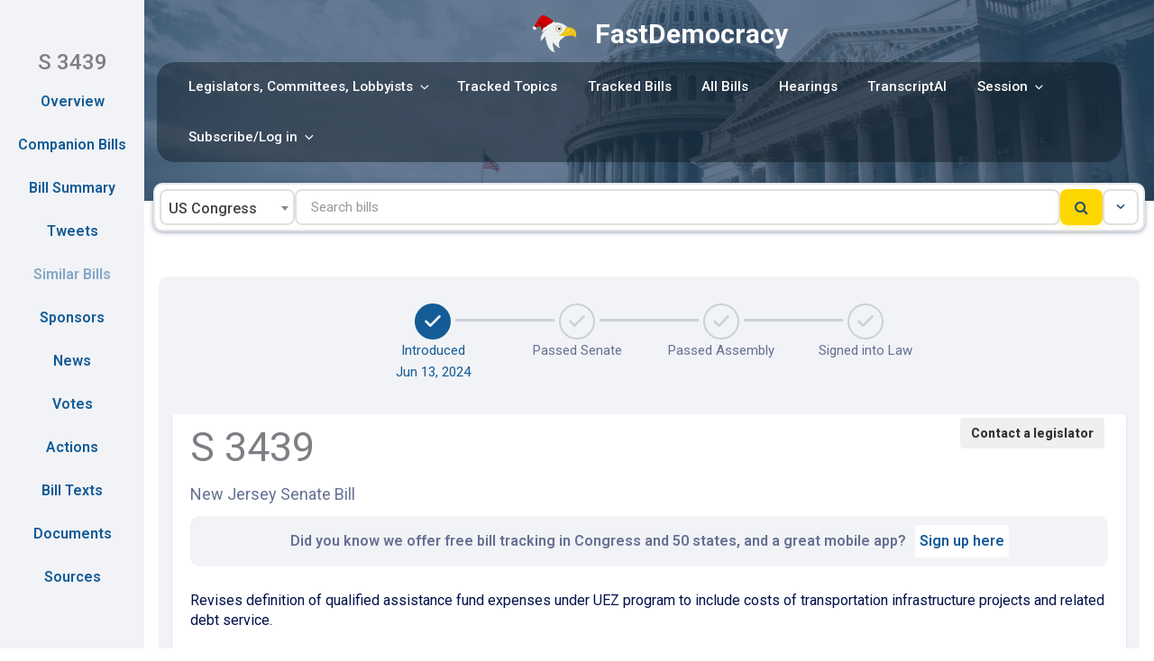

--- FILE ---
content_type: text/html; charset=UTF-8
request_url: https://fastdemocracy.com/ajax/?companion-bill-id=NJB00061671
body_size: 1582
content:
 
 









            

            

            
            <div class="companion-bills bill-detail-section">

                <div class="page-totals">Companion Bills</div>



                

                <div class="compact-bill">

                    <div class="compact-bill-id-and-title">
                        <div class="compact-bill-id">
                            <a class="magnific-ajax-popup" href="https://fastdemocracy.com/bill/nj/2024-2025/bills/NJB00061572/" target="_blank"><div class='bill-id-holder'><span class='bill-state-and-session'><span class='billcard-bill-state'>NJ</span><span class='bill-id-break'></span><span class='billcard-bill-session'>2024-2025</span></span><span class='bill-id-break'></span><span class='bill-id-text'>A 4534</span></div></a>
                        </div>
                        <div class="compact-bill-title">
                            Revises definition of qualified assistance fund expenses under UEZ program to include costs of transportation infrastructure projects and related debt service.                        </div>
                    
                    </div>

                    <div class="compact-bill-session-description">
                        <div class='billcard-track-bill-button-div'><span style='display: inline-block;'><input type="button" id="billcard-track-bill-submit-nouser" onclick="javascript:window.open('https://fastdemocracy.com/subscriber/?register-popup=1', '_blank')" value="Track Bill"/></span></div>                    </div>

            </div>



                
            </div>


            <script>$("#companion_menu_item").show();</script>
            

            
            

